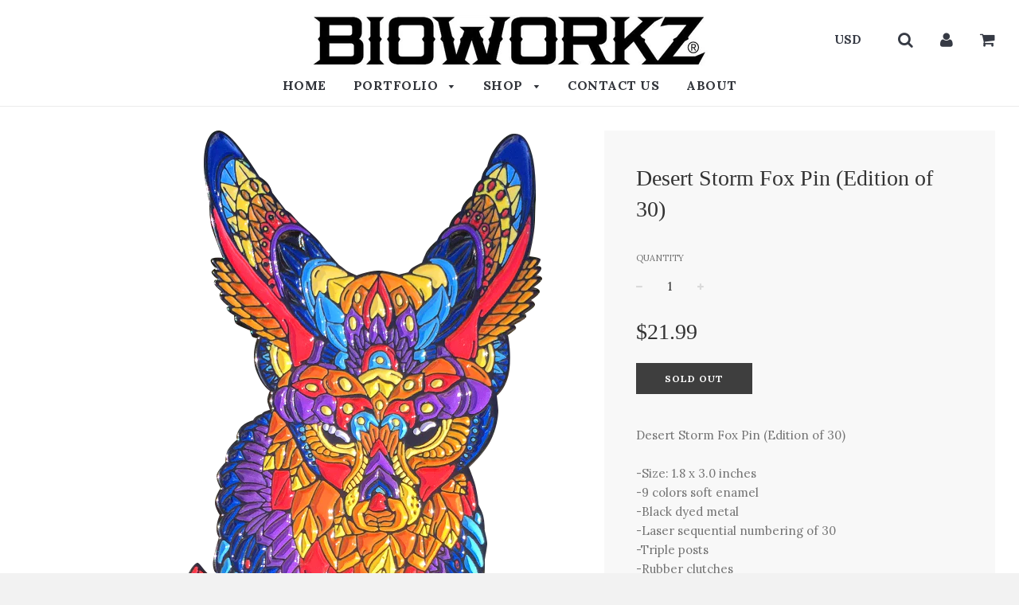

--- FILE ---
content_type: text/html; charset=utf-8
request_url: https://bioworkz.com/products/desert-storm-fox-pin-edition-of-30
body_size: 18275
content:
<!doctype html>
<!--[if IE 8]><html class="no-js lt-ie9" lang="en"> <![endif]-->
<!--[if IE 9 ]><html class="ie9 no-js"> <![endif]-->
<!--[if (gt IE 9)|!(IE)]><!--> <html class="no-js"> <!--<![endif]-->
<head>

  <!-- Basic page needs ================================================== -->
  <meta charset="utf-8">
  <meta http-equiv="X-UA-Compatible" content="IE=edge">

	
	  <link rel="shortcut icon" href="//bioworkz.com/cdn/shop/files/Favicon_01_32x32.jpg?v=1732814231" type="image/png">
	

  <!-- Title and description ================================================== -->
  <title>
  Desert Storm Fox Pin (Edition of 30) &ndash; BIOWORKZ
  </title>

  
  <meta name="description" content="Desert Storm Fox Pin (Edition of 30)-Size: 1.8 x 3.0 inches-9 colors soft enamel-Black dyed metal-Laser sequential numbering of 30-Triple posts -Rubber clutches -Custom &quot;BIOWORKZ&quot; backstamp FREE SHIPPING IN THE USA!">
  

  <!-- Helpers ================================================== -->
  <!-- /snippets/social-meta-tags.liquid -->


  <meta property="og:type" content="product">
  <meta property="og:title" content="Desert Storm Fox Pin (Edition of 30)">
  
    <meta property="og:image" content="http://bioworkz.com/cdn/shop/products/02-Desert-Storm-Fox-01_grande.jpg?v=1536942882">
    <meta property="og:image:secure_url" content="https://bioworkz.com/cdn/shop/products/02-Desert-Storm-Fox-01_grande.jpg?v=1536942882">
  
    <meta property="og:image" content="http://bioworkz.com/cdn/shop/products/02-Desert-Storm-Fox-02_grande.png?v=1536942882">
    <meta property="og:image:secure_url" content="https://bioworkz.com/cdn/shop/products/02-Desert-Storm-Fox-02_grande.png?v=1536942882">
  
  <meta property="og:description" content="
Desert Storm Fox Pin (Edition of 30)-Size: 1.8 x 3.0 inches-9 colors soft enamel-Black dyed metal-Laser sequential numbering of 30-Triple posts -Rubber clutches -Custom &quot;BIOWORKZ&quot; backstamp
FREE SHIPPING IN THE USA!">
  <meta property="og:price:amount" content="21.99">
  <meta property="og:price:currency" content="USD">

<meta property="og:url" content="https://bioworkz.com/products/desert-storm-fox-pin-edition-of-30">
<meta property="og:site_name" content="BIOWORKZ">




  <meta name="twitter:card" content="summary">


  <meta name="twitter:title" content="Desert Storm Fox Pin (Edition of 30)">
  <meta name="twitter:description" content="
Desert Storm Fox Pin (Edition of 30)-Size: 1.8 x 3.0 inches-9 colors soft enamel-Black dyed metal-Laser sequential numbering of 30-Triple posts -Rubber clutches -Custom &quot;BIOWORKZ&quot; backstamp
FREE SHIP">
  <meta name="twitter:image" content="https://bioworkz.com/cdn/shop/products/02-Desert-Storm-Fox-02_grande.png?v=1536942882">
  <meta name="twitter:image:width" content="600">
  <meta name="twitter:image:height" content="600">


  <link rel="canonical" href="https://bioworkz.com/products/desert-storm-fox-pin-edition-of-30">
  
	<meta name="viewport" content="width=device-width, initial-scale=1, maximum-scale=1, user-scalable=0"/>
  
  <meta name="theme-color" content="#747474">

  <!-- CSS ================================================== -->
  <link href="//bioworkz.com/cdn/shop/t/4/assets/plugins.css?v=134613022421028805441732814386" rel="stylesheet" type="text/css" media="all" />
  <link href="//bioworkz.com/cdn/shop/t/4/assets/timber.scss.css?v=111404209075550783331701612342" rel="stylesheet" type="text/css" media="all" />

  


		<link href="//fonts.googleapis.com/css?family=Lora:400,700" rel="stylesheet" type="text/css" media="all" />

	


  <!-- Header hook for plugins ================================================== -->
  <script>window.performance && window.performance.mark && window.performance.mark('shopify.content_for_header.start');</script><meta id="shopify-digital-wallet" name="shopify-digital-wallet" content="/23956483/digital_wallets/dialog">
<meta name="shopify-checkout-api-token" content="73b70d60aeded25d79b433d6ffbbf66e">
<meta id="in-context-paypal-metadata" data-shop-id="23956483" data-venmo-supported="false" data-environment="production" data-locale="en_US" data-paypal-v4="true" data-currency="USD">
<link rel="alternate" type="application/json+oembed" href="https://bioworkz.com/products/desert-storm-fox-pin-edition-of-30.oembed">
<script async="async" src="/checkouts/internal/preloads.js?locale=en-US"></script>
<link rel="preconnect" href="https://shop.app" crossorigin="anonymous">
<script async="async" src="https://shop.app/checkouts/internal/preloads.js?locale=en-US&shop_id=23956483" crossorigin="anonymous"></script>
<script id="apple-pay-shop-capabilities" type="application/json">{"shopId":23956483,"countryCode":"US","currencyCode":"USD","merchantCapabilities":["supports3DS"],"merchantId":"gid:\/\/shopify\/Shop\/23956483","merchantName":"BIOWORKZ","requiredBillingContactFields":["postalAddress","email"],"requiredShippingContactFields":["postalAddress","email"],"shippingType":"shipping","supportedNetworks":["visa","masterCard","amex","discover","elo","jcb"],"total":{"type":"pending","label":"BIOWORKZ","amount":"1.00"},"shopifyPaymentsEnabled":true,"supportsSubscriptions":true}</script>
<script id="shopify-features" type="application/json">{"accessToken":"73b70d60aeded25d79b433d6ffbbf66e","betas":["rich-media-storefront-analytics"],"domain":"bioworkz.com","predictiveSearch":true,"shopId":23956483,"locale":"en"}</script>
<script>var Shopify = Shopify || {};
Shopify.shop = "bioworkz.myshopify.com";
Shopify.locale = "en";
Shopify.currency = {"active":"USD","rate":"1.0"};
Shopify.country = "US";
Shopify.theme = {"name":"Flow","id":414187533,"schema_name":"Flow","schema_version":"6.5","theme_store_id":801,"role":"main"};
Shopify.theme.handle = "null";
Shopify.theme.style = {"id":null,"handle":null};
Shopify.cdnHost = "bioworkz.com/cdn";
Shopify.routes = Shopify.routes || {};
Shopify.routes.root = "/";</script>
<script type="module">!function(o){(o.Shopify=o.Shopify||{}).modules=!0}(window);</script>
<script>!function(o){function n(){var o=[];function n(){o.push(Array.prototype.slice.apply(arguments))}return n.q=o,n}var t=o.Shopify=o.Shopify||{};t.loadFeatures=n(),t.autoloadFeatures=n()}(window);</script>
<script>
  window.ShopifyPay = window.ShopifyPay || {};
  window.ShopifyPay.apiHost = "shop.app\/pay";
  window.ShopifyPay.redirectState = null;
</script>
<script id="shop-js-analytics" type="application/json">{"pageType":"product"}</script>
<script defer="defer" async type="module" src="//bioworkz.com/cdn/shopifycloud/shop-js/modules/v2/client.init-shop-cart-sync_BT-GjEfc.en.esm.js"></script>
<script defer="defer" async type="module" src="//bioworkz.com/cdn/shopifycloud/shop-js/modules/v2/chunk.common_D58fp_Oc.esm.js"></script>
<script defer="defer" async type="module" src="//bioworkz.com/cdn/shopifycloud/shop-js/modules/v2/chunk.modal_xMitdFEc.esm.js"></script>
<script type="module">
  await import("//bioworkz.com/cdn/shopifycloud/shop-js/modules/v2/client.init-shop-cart-sync_BT-GjEfc.en.esm.js");
await import("//bioworkz.com/cdn/shopifycloud/shop-js/modules/v2/chunk.common_D58fp_Oc.esm.js");
await import("//bioworkz.com/cdn/shopifycloud/shop-js/modules/v2/chunk.modal_xMitdFEc.esm.js");

  window.Shopify.SignInWithShop?.initShopCartSync?.({"fedCMEnabled":true,"windoidEnabled":true});

</script>
<script>
  window.Shopify = window.Shopify || {};
  if (!window.Shopify.featureAssets) window.Shopify.featureAssets = {};
  window.Shopify.featureAssets['shop-js'] = {"shop-cart-sync":["modules/v2/client.shop-cart-sync_DZOKe7Ll.en.esm.js","modules/v2/chunk.common_D58fp_Oc.esm.js","modules/v2/chunk.modal_xMitdFEc.esm.js"],"init-fed-cm":["modules/v2/client.init-fed-cm_B6oLuCjv.en.esm.js","modules/v2/chunk.common_D58fp_Oc.esm.js","modules/v2/chunk.modal_xMitdFEc.esm.js"],"shop-cash-offers":["modules/v2/client.shop-cash-offers_D2sdYoxE.en.esm.js","modules/v2/chunk.common_D58fp_Oc.esm.js","modules/v2/chunk.modal_xMitdFEc.esm.js"],"shop-login-button":["modules/v2/client.shop-login-button_QeVjl5Y3.en.esm.js","modules/v2/chunk.common_D58fp_Oc.esm.js","modules/v2/chunk.modal_xMitdFEc.esm.js"],"pay-button":["modules/v2/client.pay-button_DXTOsIq6.en.esm.js","modules/v2/chunk.common_D58fp_Oc.esm.js","modules/v2/chunk.modal_xMitdFEc.esm.js"],"shop-button":["modules/v2/client.shop-button_DQZHx9pm.en.esm.js","modules/v2/chunk.common_D58fp_Oc.esm.js","modules/v2/chunk.modal_xMitdFEc.esm.js"],"avatar":["modules/v2/client.avatar_BTnouDA3.en.esm.js"],"init-windoid":["modules/v2/client.init-windoid_CR1B-cfM.en.esm.js","modules/v2/chunk.common_D58fp_Oc.esm.js","modules/v2/chunk.modal_xMitdFEc.esm.js"],"init-shop-for-new-customer-accounts":["modules/v2/client.init-shop-for-new-customer-accounts_C_vY_xzh.en.esm.js","modules/v2/client.shop-login-button_QeVjl5Y3.en.esm.js","modules/v2/chunk.common_D58fp_Oc.esm.js","modules/v2/chunk.modal_xMitdFEc.esm.js"],"init-shop-email-lookup-coordinator":["modules/v2/client.init-shop-email-lookup-coordinator_BI7n9ZSv.en.esm.js","modules/v2/chunk.common_D58fp_Oc.esm.js","modules/v2/chunk.modal_xMitdFEc.esm.js"],"init-shop-cart-sync":["modules/v2/client.init-shop-cart-sync_BT-GjEfc.en.esm.js","modules/v2/chunk.common_D58fp_Oc.esm.js","modules/v2/chunk.modal_xMitdFEc.esm.js"],"shop-toast-manager":["modules/v2/client.shop-toast-manager_DiYdP3xc.en.esm.js","modules/v2/chunk.common_D58fp_Oc.esm.js","modules/v2/chunk.modal_xMitdFEc.esm.js"],"init-customer-accounts":["modules/v2/client.init-customer-accounts_D9ZNqS-Q.en.esm.js","modules/v2/client.shop-login-button_QeVjl5Y3.en.esm.js","modules/v2/chunk.common_D58fp_Oc.esm.js","modules/v2/chunk.modal_xMitdFEc.esm.js"],"init-customer-accounts-sign-up":["modules/v2/client.init-customer-accounts-sign-up_iGw4briv.en.esm.js","modules/v2/client.shop-login-button_QeVjl5Y3.en.esm.js","modules/v2/chunk.common_D58fp_Oc.esm.js","modules/v2/chunk.modal_xMitdFEc.esm.js"],"shop-follow-button":["modules/v2/client.shop-follow-button_CqMgW2wH.en.esm.js","modules/v2/chunk.common_D58fp_Oc.esm.js","modules/v2/chunk.modal_xMitdFEc.esm.js"],"checkout-modal":["modules/v2/client.checkout-modal_xHeaAweL.en.esm.js","modules/v2/chunk.common_D58fp_Oc.esm.js","modules/v2/chunk.modal_xMitdFEc.esm.js"],"shop-login":["modules/v2/client.shop-login_D91U-Q7h.en.esm.js","modules/v2/chunk.common_D58fp_Oc.esm.js","modules/v2/chunk.modal_xMitdFEc.esm.js"],"lead-capture":["modules/v2/client.lead-capture_BJmE1dJe.en.esm.js","modules/v2/chunk.common_D58fp_Oc.esm.js","modules/v2/chunk.modal_xMitdFEc.esm.js"],"payment-terms":["modules/v2/client.payment-terms_Ci9AEqFq.en.esm.js","modules/v2/chunk.common_D58fp_Oc.esm.js","modules/v2/chunk.modal_xMitdFEc.esm.js"]};
</script>
<script id="__st">var __st={"a":23956483,"offset":-28800,"reqid":"b0ebe515-ee49-4711-8ccb-4f782e2c137f-1769230376","pageurl":"bioworkz.com\/products\/desert-storm-fox-pin-edition-of-30","u":"ed3c7fa09e74","p":"product","rtyp":"product","rid":1486347239487};</script>
<script>window.ShopifyPaypalV4VisibilityTracking = true;</script>
<script id="captcha-bootstrap">!function(){'use strict';const t='contact',e='account',n='new_comment',o=[[t,t],['blogs',n],['comments',n],[t,'customer']],c=[[e,'customer_login'],[e,'guest_login'],[e,'recover_customer_password'],[e,'create_customer']],r=t=>t.map((([t,e])=>`form[action*='/${t}']:not([data-nocaptcha='true']) input[name='form_type'][value='${e}']`)).join(','),a=t=>()=>t?[...document.querySelectorAll(t)].map((t=>t.form)):[];function s(){const t=[...o],e=r(t);return a(e)}const i='password',u='form_key',d=['recaptcha-v3-token','g-recaptcha-response','h-captcha-response',i],f=()=>{try{return window.sessionStorage}catch{return}},m='__shopify_v',_=t=>t.elements[u];function p(t,e,n=!1){try{const o=window.sessionStorage,c=JSON.parse(o.getItem(e)),{data:r}=function(t){const{data:e,action:n}=t;return t[m]||n?{data:e,action:n}:{data:t,action:n}}(c);for(const[e,n]of Object.entries(r))t.elements[e]&&(t.elements[e].value=n);n&&o.removeItem(e)}catch(o){console.error('form repopulation failed',{error:o})}}const l='form_type',E='cptcha';function T(t){t.dataset[E]=!0}const w=window,h=w.document,L='Shopify',v='ce_forms',y='captcha';let A=!1;((t,e)=>{const n=(g='f06e6c50-85a8-45c8-87d0-21a2b65856fe',I='https://cdn.shopify.com/shopifycloud/storefront-forms-hcaptcha/ce_storefront_forms_captcha_hcaptcha.v1.5.2.iife.js',D={infoText:'Protected by hCaptcha',privacyText:'Privacy',termsText:'Terms'},(t,e,n)=>{const o=w[L][v],c=o.bindForm;if(c)return c(t,g,e,D).then(n);var r;o.q.push([[t,g,e,D],n]),r=I,A||(h.body.append(Object.assign(h.createElement('script'),{id:'captcha-provider',async:!0,src:r})),A=!0)});var g,I,D;w[L]=w[L]||{},w[L][v]=w[L][v]||{},w[L][v].q=[],w[L][y]=w[L][y]||{},w[L][y].protect=function(t,e){n(t,void 0,e),T(t)},Object.freeze(w[L][y]),function(t,e,n,w,h,L){const[v,y,A,g]=function(t,e,n){const i=e?o:[],u=t?c:[],d=[...i,...u],f=r(d),m=r(i),_=r(d.filter((([t,e])=>n.includes(e))));return[a(f),a(m),a(_),s()]}(w,h,L),I=t=>{const e=t.target;return e instanceof HTMLFormElement?e:e&&e.form},D=t=>v().includes(t);t.addEventListener('submit',(t=>{const e=I(t);if(!e)return;const n=D(e)&&!e.dataset.hcaptchaBound&&!e.dataset.recaptchaBound,o=_(e),c=g().includes(e)&&(!o||!o.value);(n||c)&&t.preventDefault(),c&&!n&&(function(t){try{if(!f())return;!function(t){const e=f();if(!e)return;const n=_(t);if(!n)return;const o=n.value;o&&e.removeItem(o)}(t);const e=Array.from(Array(32),(()=>Math.random().toString(36)[2])).join('');!function(t,e){_(t)||t.append(Object.assign(document.createElement('input'),{type:'hidden',name:u})),t.elements[u].value=e}(t,e),function(t,e){const n=f();if(!n)return;const o=[...t.querySelectorAll(`input[type='${i}']`)].map((({name:t})=>t)),c=[...d,...o],r={};for(const[a,s]of new FormData(t).entries())c.includes(a)||(r[a]=s);n.setItem(e,JSON.stringify({[m]:1,action:t.action,data:r}))}(t,e)}catch(e){console.error('failed to persist form',e)}}(e),e.submit())}));const S=(t,e)=>{t&&!t.dataset[E]&&(n(t,e.some((e=>e===t))),T(t))};for(const o of['focusin','change'])t.addEventListener(o,(t=>{const e=I(t);D(e)&&S(e,y())}));const B=e.get('form_key'),M=e.get(l),P=B&&M;t.addEventListener('DOMContentLoaded',(()=>{const t=y();if(P)for(const e of t)e.elements[l].value===M&&p(e,B);[...new Set([...A(),...v().filter((t=>'true'===t.dataset.shopifyCaptcha))])].forEach((e=>S(e,t)))}))}(h,new URLSearchParams(w.location.search),n,t,e,['guest_login'])})(!0,!0)}();</script>
<script integrity="sha256-4kQ18oKyAcykRKYeNunJcIwy7WH5gtpwJnB7kiuLZ1E=" data-source-attribution="shopify.loadfeatures" defer="defer" src="//bioworkz.com/cdn/shopifycloud/storefront/assets/storefront/load_feature-a0a9edcb.js" crossorigin="anonymous"></script>
<script crossorigin="anonymous" defer="defer" src="//bioworkz.com/cdn/shopifycloud/storefront/assets/shopify_pay/storefront-65b4c6d7.js?v=20250812"></script>
<script data-source-attribution="shopify.dynamic_checkout.dynamic.init">var Shopify=Shopify||{};Shopify.PaymentButton=Shopify.PaymentButton||{isStorefrontPortableWallets:!0,init:function(){window.Shopify.PaymentButton.init=function(){};var t=document.createElement("script");t.src="https://bioworkz.com/cdn/shopifycloud/portable-wallets/latest/portable-wallets.en.js",t.type="module",document.head.appendChild(t)}};
</script>
<script data-source-attribution="shopify.dynamic_checkout.buyer_consent">
  function portableWalletsHideBuyerConsent(e){var t=document.getElementById("shopify-buyer-consent"),n=document.getElementById("shopify-subscription-policy-button");t&&n&&(t.classList.add("hidden"),t.setAttribute("aria-hidden","true"),n.removeEventListener("click",e))}function portableWalletsShowBuyerConsent(e){var t=document.getElementById("shopify-buyer-consent"),n=document.getElementById("shopify-subscription-policy-button");t&&n&&(t.classList.remove("hidden"),t.removeAttribute("aria-hidden"),n.addEventListener("click",e))}window.Shopify?.PaymentButton&&(window.Shopify.PaymentButton.hideBuyerConsent=portableWalletsHideBuyerConsent,window.Shopify.PaymentButton.showBuyerConsent=portableWalletsShowBuyerConsent);
</script>
<script data-source-attribution="shopify.dynamic_checkout.cart.bootstrap">document.addEventListener("DOMContentLoaded",(function(){function t(){return document.querySelector("shopify-accelerated-checkout-cart, shopify-accelerated-checkout")}if(t())Shopify.PaymentButton.init();else{new MutationObserver((function(e,n){t()&&(Shopify.PaymentButton.init(),n.disconnect())})).observe(document.body,{childList:!0,subtree:!0})}}));
</script>
<link id="shopify-accelerated-checkout-styles" rel="stylesheet" media="screen" href="https://bioworkz.com/cdn/shopifycloud/portable-wallets/latest/accelerated-checkout-backwards-compat.css" crossorigin="anonymous">
<style id="shopify-accelerated-checkout-cart">
        #shopify-buyer-consent {
  margin-top: 1em;
  display: inline-block;
  width: 100%;
}

#shopify-buyer-consent.hidden {
  display: none;
}

#shopify-subscription-policy-button {
  background: none;
  border: none;
  padding: 0;
  text-decoration: underline;
  font-size: inherit;
  cursor: pointer;
}

#shopify-subscription-policy-button::before {
  box-shadow: none;
}

      </style>

<script>window.performance && window.performance.mark && window.performance.mark('shopify.content_for_header.end');</script>
  <!-- /snippets/oldIE-js.liquid -->


<!--[if lt IE 9]>
<script src="//cdnjs.cloudflare.com/ajax/libs/html5shiv/3.7.2/html5shiv.min.js" type="text/javascript"></script>
<script src="//bioworkz.com/cdn/shop/t/4/assets/respond.min.js?v=52248677837542619231510721748" type="text/javascript"></script>
<link href="//bioworkz.com/cdn/shop/t/4/assets/respond-proxy.html" id="respond-proxy" rel="respond-proxy" />
<link href="//bioworkz.com/search?q=c6cda5e86c11748e0c5f2eac7f2f50e1" id="respond-redirect" rel="respond-redirect" />
<script src="//bioworkz.com/search?q=c6cda5e86c11748e0c5f2eac7f2f50e1" type="text/javascript"></script>
<![endif]-->


  <script src="//ajax.googleapis.com/ajax/libs/jquery/1.11.0/jquery.min.js" type="text/javascript"></script>
  <script src="//bioworkz.com/cdn/shop/t/4/assets/modernizr.min.js?v=137617515274177302221510721748" type="text/javascript"></script>

  
  

<link href="https://monorail-edge.shopifysvc.com" rel="dns-prefetch">
<script>(function(){if ("sendBeacon" in navigator && "performance" in window) {try {var session_token_from_headers = performance.getEntriesByType('navigation')[0].serverTiming.find(x => x.name == '_s').description;} catch {var session_token_from_headers = undefined;}var session_cookie_matches = document.cookie.match(/_shopify_s=([^;]*)/);var session_token_from_cookie = session_cookie_matches && session_cookie_matches.length === 2 ? session_cookie_matches[1] : "";var session_token = session_token_from_headers || session_token_from_cookie || "";function handle_abandonment_event(e) {var entries = performance.getEntries().filter(function(entry) {return /monorail-edge.shopifysvc.com/.test(entry.name);});if (!window.abandonment_tracked && entries.length === 0) {window.abandonment_tracked = true;var currentMs = Date.now();var navigation_start = performance.timing.navigationStart;var payload = {shop_id: 23956483,url: window.location.href,navigation_start,duration: currentMs - navigation_start,session_token,page_type: "product"};window.navigator.sendBeacon("https://monorail-edge.shopifysvc.com/v1/produce", JSON.stringify({schema_id: "online_store_buyer_site_abandonment/1.1",payload: payload,metadata: {event_created_at_ms: currentMs,event_sent_at_ms: currentMs}}));}}window.addEventListener('pagehide', handle_abandonment_event);}}());</script>
<script id="web-pixels-manager-setup">(function e(e,d,r,n,o){if(void 0===o&&(o={}),!Boolean(null===(a=null===(i=window.Shopify)||void 0===i?void 0:i.analytics)||void 0===a?void 0:a.replayQueue)){var i,a;window.Shopify=window.Shopify||{};var t=window.Shopify;t.analytics=t.analytics||{};var s=t.analytics;s.replayQueue=[],s.publish=function(e,d,r){return s.replayQueue.push([e,d,r]),!0};try{self.performance.mark("wpm:start")}catch(e){}var l=function(){var e={modern:/Edge?\/(1{2}[4-9]|1[2-9]\d|[2-9]\d{2}|\d{4,})\.\d+(\.\d+|)|Firefox\/(1{2}[4-9]|1[2-9]\d|[2-9]\d{2}|\d{4,})\.\d+(\.\d+|)|Chrom(ium|e)\/(9{2}|\d{3,})\.\d+(\.\d+|)|(Maci|X1{2}).+ Version\/(15\.\d+|(1[6-9]|[2-9]\d|\d{3,})\.\d+)([,.]\d+|)( \(\w+\)|)( Mobile\/\w+|) Safari\/|Chrome.+OPR\/(9{2}|\d{3,})\.\d+\.\d+|(CPU[ +]OS|iPhone[ +]OS|CPU[ +]iPhone|CPU IPhone OS|CPU iPad OS)[ +]+(15[._]\d+|(1[6-9]|[2-9]\d|\d{3,})[._]\d+)([._]\d+|)|Android:?[ /-](13[3-9]|1[4-9]\d|[2-9]\d{2}|\d{4,})(\.\d+|)(\.\d+|)|Android.+Firefox\/(13[5-9]|1[4-9]\d|[2-9]\d{2}|\d{4,})\.\d+(\.\d+|)|Android.+Chrom(ium|e)\/(13[3-9]|1[4-9]\d|[2-9]\d{2}|\d{4,})\.\d+(\.\d+|)|SamsungBrowser\/([2-9]\d|\d{3,})\.\d+/,legacy:/Edge?\/(1[6-9]|[2-9]\d|\d{3,})\.\d+(\.\d+|)|Firefox\/(5[4-9]|[6-9]\d|\d{3,})\.\d+(\.\d+|)|Chrom(ium|e)\/(5[1-9]|[6-9]\d|\d{3,})\.\d+(\.\d+|)([\d.]+$|.*Safari\/(?![\d.]+ Edge\/[\d.]+$))|(Maci|X1{2}).+ Version\/(10\.\d+|(1[1-9]|[2-9]\d|\d{3,})\.\d+)([,.]\d+|)( \(\w+\)|)( Mobile\/\w+|) Safari\/|Chrome.+OPR\/(3[89]|[4-9]\d|\d{3,})\.\d+\.\d+|(CPU[ +]OS|iPhone[ +]OS|CPU[ +]iPhone|CPU IPhone OS|CPU iPad OS)[ +]+(10[._]\d+|(1[1-9]|[2-9]\d|\d{3,})[._]\d+)([._]\d+|)|Android:?[ /-](13[3-9]|1[4-9]\d|[2-9]\d{2}|\d{4,})(\.\d+|)(\.\d+|)|Mobile Safari.+OPR\/([89]\d|\d{3,})\.\d+\.\d+|Android.+Firefox\/(13[5-9]|1[4-9]\d|[2-9]\d{2}|\d{4,})\.\d+(\.\d+|)|Android.+Chrom(ium|e)\/(13[3-9]|1[4-9]\d|[2-9]\d{2}|\d{4,})\.\d+(\.\d+|)|Android.+(UC? ?Browser|UCWEB|U3)[ /]?(15\.([5-9]|\d{2,})|(1[6-9]|[2-9]\d|\d{3,})\.\d+)\.\d+|SamsungBrowser\/(5\.\d+|([6-9]|\d{2,})\.\d+)|Android.+MQ{2}Browser\/(14(\.(9|\d{2,})|)|(1[5-9]|[2-9]\d|\d{3,})(\.\d+|))(\.\d+|)|K[Aa][Ii]OS\/(3\.\d+|([4-9]|\d{2,})\.\d+)(\.\d+|)/},d=e.modern,r=e.legacy,n=navigator.userAgent;return n.match(d)?"modern":n.match(r)?"legacy":"unknown"}(),u="modern"===l?"modern":"legacy",c=(null!=n?n:{modern:"",legacy:""})[u],f=function(e){return[e.baseUrl,"/wpm","/b",e.hashVersion,"modern"===e.buildTarget?"m":"l",".js"].join("")}({baseUrl:d,hashVersion:r,buildTarget:u}),m=function(e){var d=e.version,r=e.bundleTarget,n=e.surface,o=e.pageUrl,i=e.monorailEndpoint;return{emit:function(e){var a=e.status,t=e.errorMsg,s=(new Date).getTime(),l=JSON.stringify({metadata:{event_sent_at_ms:s},events:[{schema_id:"web_pixels_manager_load/3.1",payload:{version:d,bundle_target:r,page_url:o,status:a,surface:n,error_msg:t},metadata:{event_created_at_ms:s}}]});if(!i)return console&&console.warn&&console.warn("[Web Pixels Manager] No Monorail endpoint provided, skipping logging."),!1;try{return self.navigator.sendBeacon.bind(self.navigator)(i,l)}catch(e){}var u=new XMLHttpRequest;try{return u.open("POST",i,!0),u.setRequestHeader("Content-Type","text/plain"),u.send(l),!0}catch(e){return console&&console.warn&&console.warn("[Web Pixels Manager] Got an unhandled error while logging to Monorail."),!1}}}}({version:r,bundleTarget:l,surface:e.surface,pageUrl:self.location.href,monorailEndpoint:e.monorailEndpoint});try{o.browserTarget=l,function(e){var d=e.src,r=e.async,n=void 0===r||r,o=e.onload,i=e.onerror,a=e.sri,t=e.scriptDataAttributes,s=void 0===t?{}:t,l=document.createElement("script"),u=document.querySelector("head"),c=document.querySelector("body");if(l.async=n,l.src=d,a&&(l.integrity=a,l.crossOrigin="anonymous"),s)for(var f in s)if(Object.prototype.hasOwnProperty.call(s,f))try{l.dataset[f]=s[f]}catch(e){}if(o&&l.addEventListener("load",o),i&&l.addEventListener("error",i),u)u.appendChild(l);else{if(!c)throw new Error("Did not find a head or body element to append the script");c.appendChild(l)}}({src:f,async:!0,onload:function(){if(!function(){var e,d;return Boolean(null===(d=null===(e=window.Shopify)||void 0===e?void 0:e.analytics)||void 0===d?void 0:d.initialized)}()){var d=window.webPixelsManager.init(e)||void 0;if(d){var r=window.Shopify.analytics;r.replayQueue.forEach((function(e){var r=e[0],n=e[1],o=e[2];d.publishCustomEvent(r,n,o)})),r.replayQueue=[],r.publish=d.publishCustomEvent,r.visitor=d.visitor,r.initialized=!0}}},onerror:function(){return m.emit({status:"failed",errorMsg:"".concat(f," has failed to load")})},sri:function(e){var d=/^sha384-[A-Za-z0-9+/=]+$/;return"string"==typeof e&&d.test(e)}(c)?c:"",scriptDataAttributes:o}),m.emit({status:"loading"})}catch(e){m.emit({status:"failed",errorMsg:(null==e?void 0:e.message)||"Unknown error"})}}})({shopId: 23956483,storefrontBaseUrl: "https://bioworkz.com",extensionsBaseUrl: "https://extensions.shopifycdn.com/cdn/shopifycloud/web-pixels-manager",monorailEndpoint: "https://monorail-edge.shopifysvc.com/unstable/produce_batch",surface: "storefront-renderer",enabledBetaFlags: ["2dca8a86"],webPixelsConfigList: [{"id":"44826687","eventPayloadVersion":"v1","runtimeContext":"LAX","scriptVersion":"1","type":"CUSTOM","privacyPurposes":["MARKETING"],"name":"Meta pixel (migrated)"},{"id":"74481727","eventPayloadVersion":"v1","runtimeContext":"LAX","scriptVersion":"1","type":"CUSTOM","privacyPurposes":["ANALYTICS"],"name":"Google Analytics tag (migrated)"},{"id":"shopify-app-pixel","configuration":"{}","eventPayloadVersion":"v1","runtimeContext":"STRICT","scriptVersion":"0450","apiClientId":"shopify-pixel","type":"APP","privacyPurposes":["ANALYTICS","MARKETING"]},{"id":"shopify-custom-pixel","eventPayloadVersion":"v1","runtimeContext":"LAX","scriptVersion":"0450","apiClientId":"shopify-pixel","type":"CUSTOM","privacyPurposes":["ANALYTICS","MARKETING"]}],isMerchantRequest: false,initData: {"shop":{"name":"BIOWORKZ","paymentSettings":{"currencyCode":"USD"},"myshopifyDomain":"bioworkz.myshopify.com","countryCode":"US","storefrontUrl":"https:\/\/bioworkz.com"},"customer":null,"cart":null,"checkout":null,"productVariants":[{"price":{"amount":21.99,"currencyCode":"USD"},"product":{"title":"Desert Storm Fox Pin (Edition of 30)","vendor":"BIOWORKZ","id":"1486347239487","untranslatedTitle":"Desert Storm Fox Pin (Edition of 30)","url":"\/products\/desert-storm-fox-pin-edition-of-30","type":"Accessories"},"id":"13163092869183","image":{"src":"\/\/bioworkz.com\/cdn\/shop\/products\/02-Desert-Storm-Fox-02.png?v=1536942882"},"sku":"Pin-DesertStormFox","title":"Default Title","untranslatedTitle":"Default Title"}],"purchasingCompany":null},},"https://bioworkz.com/cdn","fcfee988w5aeb613cpc8e4bc33m6693e112",{"modern":"","legacy":""},{"shopId":"23956483","storefrontBaseUrl":"https:\/\/bioworkz.com","extensionBaseUrl":"https:\/\/extensions.shopifycdn.com\/cdn\/shopifycloud\/web-pixels-manager","surface":"storefront-renderer","enabledBetaFlags":"[\"2dca8a86\"]","isMerchantRequest":"false","hashVersion":"fcfee988w5aeb613cpc8e4bc33m6693e112","publish":"custom","events":"[[\"page_viewed\",{}],[\"product_viewed\",{\"productVariant\":{\"price\":{\"amount\":21.99,\"currencyCode\":\"USD\"},\"product\":{\"title\":\"Desert Storm Fox Pin (Edition of 30)\",\"vendor\":\"BIOWORKZ\",\"id\":\"1486347239487\",\"untranslatedTitle\":\"Desert Storm Fox Pin (Edition of 30)\",\"url\":\"\/products\/desert-storm-fox-pin-edition-of-30\",\"type\":\"Accessories\"},\"id\":\"13163092869183\",\"image\":{\"src\":\"\/\/bioworkz.com\/cdn\/shop\/products\/02-Desert-Storm-Fox-02.png?v=1536942882\"},\"sku\":\"Pin-DesertStormFox\",\"title\":\"Default Title\",\"untranslatedTitle\":\"Default Title\"}}]]"});</script><script>
  window.ShopifyAnalytics = window.ShopifyAnalytics || {};
  window.ShopifyAnalytics.meta = window.ShopifyAnalytics.meta || {};
  window.ShopifyAnalytics.meta.currency = 'USD';
  var meta = {"product":{"id":1486347239487,"gid":"gid:\/\/shopify\/Product\/1486347239487","vendor":"BIOWORKZ","type":"Accessories","handle":"desert-storm-fox-pin-edition-of-30","variants":[{"id":13163092869183,"price":2199,"name":"Desert Storm Fox Pin (Edition of 30)","public_title":null,"sku":"Pin-DesertStormFox"}],"remote":false},"page":{"pageType":"product","resourceType":"product","resourceId":1486347239487,"requestId":"b0ebe515-ee49-4711-8ccb-4f782e2c137f-1769230376"}};
  for (var attr in meta) {
    window.ShopifyAnalytics.meta[attr] = meta[attr];
  }
</script>
<script class="analytics">
  (function () {
    var customDocumentWrite = function(content) {
      var jquery = null;

      if (window.jQuery) {
        jquery = window.jQuery;
      } else if (window.Checkout && window.Checkout.$) {
        jquery = window.Checkout.$;
      }

      if (jquery) {
        jquery('body').append(content);
      }
    };

    var hasLoggedConversion = function(token) {
      if (token) {
        return document.cookie.indexOf('loggedConversion=' + token) !== -1;
      }
      return false;
    }

    var setCookieIfConversion = function(token) {
      if (token) {
        var twoMonthsFromNow = new Date(Date.now());
        twoMonthsFromNow.setMonth(twoMonthsFromNow.getMonth() + 2);

        document.cookie = 'loggedConversion=' + token + '; expires=' + twoMonthsFromNow;
      }
    }

    var trekkie = window.ShopifyAnalytics.lib = window.trekkie = window.trekkie || [];
    if (trekkie.integrations) {
      return;
    }
    trekkie.methods = [
      'identify',
      'page',
      'ready',
      'track',
      'trackForm',
      'trackLink'
    ];
    trekkie.factory = function(method) {
      return function() {
        var args = Array.prototype.slice.call(arguments);
        args.unshift(method);
        trekkie.push(args);
        return trekkie;
      };
    };
    for (var i = 0; i < trekkie.methods.length; i++) {
      var key = trekkie.methods[i];
      trekkie[key] = trekkie.factory(key);
    }
    trekkie.load = function(config) {
      trekkie.config = config || {};
      trekkie.config.initialDocumentCookie = document.cookie;
      var first = document.getElementsByTagName('script')[0];
      var script = document.createElement('script');
      script.type = 'text/javascript';
      script.onerror = function(e) {
        var scriptFallback = document.createElement('script');
        scriptFallback.type = 'text/javascript';
        scriptFallback.onerror = function(error) {
                var Monorail = {
      produce: function produce(monorailDomain, schemaId, payload) {
        var currentMs = new Date().getTime();
        var event = {
          schema_id: schemaId,
          payload: payload,
          metadata: {
            event_created_at_ms: currentMs,
            event_sent_at_ms: currentMs
          }
        };
        return Monorail.sendRequest("https://" + monorailDomain + "/v1/produce", JSON.stringify(event));
      },
      sendRequest: function sendRequest(endpointUrl, payload) {
        // Try the sendBeacon API
        if (window && window.navigator && typeof window.navigator.sendBeacon === 'function' && typeof window.Blob === 'function' && !Monorail.isIos12()) {
          var blobData = new window.Blob([payload], {
            type: 'text/plain'
          });

          if (window.navigator.sendBeacon(endpointUrl, blobData)) {
            return true;
          } // sendBeacon was not successful

        } // XHR beacon

        var xhr = new XMLHttpRequest();

        try {
          xhr.open('POST', endpointUrl);
          xhr.setRequestHeader('Content-Type', 'text/plain');
          xhr.send(payload);
        } catch (e) {
          console.log(e);
        }

        return false;
      },
      isIos12: function isIos12() {
        return window.navigator.userAgent.lastIndexOf('iPhone; CPU iPhone OS 12_') !== -1 || window.navigator.userAgent.lastIndexOf('iPad; CPU OS 12_') !== -1;
      }
    };
    Monorail.produce('monorail-edge.shopifysvc.com',
      'trekkie_storefront_load_errors/1.1',
      {shop_id: 23956483,
      theme_id: 414187533,
      app_name: "storefront",
      context_url: window.location.href,
      source_url: "//bioworkz.com/cdn/s/trekkie.storefront.8d95595f799fbf7e1d32231b9a28fd43b70c67d3.min.js"});

        };
        scriptFallback.async = true;
        scriptFallback.src = '//bioworkz.com/cdn/s/trekkie.storefront.8d95595f799fbf7e1d32231b9a28fd43b70c67d3.min.js';
        first.parentNode.insertBefore(scriptFallback, first);
      };
      script.async = true;
      script.src = '//bioworkz.com/cdn/s/trekkie.storefront.8d95595f799fbf7e1d32231b9a28fd43b70c67d3.min.js';
      first.parentNode.insertBefore(script, first);
    };
    trekkie.load(
      {"Trekkie":{"appName":"storefront","development":false,"defaultAttributes":{"shopId":23956483,"isMerchantRequest":null,"themeId":414187533,"themeCityHash":"14556837008929623051","contentLanguage":"en","currency":"USD","eventMetadataId":"9751afaf-6f38-4096-a6a9-760e22851a0f"},"isServerSideCookieWritingEnabled":true,"monorailRegion":"shop_domain","enabledBetaFlags":["65f19447"]},"Session Attribution":{},"S2S":{"facebookCapiEnabled":false,"source":"trekkie-storefront-renderer","apiClientId":580111}}
    );

    var loaded = false;
    trekkie.ready(function() {
      if (loaded) return;
      loaded = true;

      window.ShopifyAnalytics.lib = window.trekkie;

      var originalDocumentWrite = document.write;
      document.write = customDocumentWrite;
      try { window.ShopifyAnalytics.merchantGoogleAnalytics.call(this); } catch(error) {};
      document.write = originalDocumentWrite;

      window.ShopifyAnalytics.lib.page(null,{"pageType":"product","resourceType":"product","resourceId":1486347239487,"requestId":"b0ebe515-ee49-4711-8ccb-4f782e2c137f-1769230376","shopifyEmitted":true});

      var match = window.location.pathname.match(/checkouts\/(.+)\/(thank_you|post_purchase)/)
      var token = match? match[1]: undefined;
      if (!hasLoggedConversion(token)) {
        setCookieIfConversion(token);
        window.ShopifyAnalytics.lib.track("Viewed Product",{"currency":"USD","variantId":13163092869183,"productId":1486347239487,"productGid":"gid:\/\/shopify\/Product\/1486347239487","name":"Desert Storm Fox Pin (Edition of 30)","price":"21.99","sku":"Pin-DesertStormFox","brand":"BIOWORKZ","variant":null,"category":"Accessories","nonInteraction":true,"remote":false},undefined,undefined,{"shopifyEmitted":true});
      window.ShopifyAnalytics.lib.track("monorail:\/\/trekkie_storefront_viewed_product\/1.1",{"currency":"USD","variantId":13163092869183,"productId":1486347239487,"productGid":"gid:\/\/shopify\/Product\/1486347239487","name":"Desert Storm Fox Pin (Edition of 30)","price":"21.99","sku":"Pin-DesertStormFox","brand":"BIOWORKZ","variant":null,"category":"Accessories","nonInteraction":true,"remote":false,"referer":"https:\/\/bioworkz.com\/products\/desert-storm-fox-pin-edition-of-30"});
      }
    });


        var eventsListenerScript = document.createElement('script');
        eventsListenerScript.async = true;
        eventsListenerScript.src = "//bioworkz.com/cdn/shopifycloud/storefront/assets/shop_events_listener-3da45d37.js";
        document.getElementsByTagName('head')[0].appendChild(eventsListenerScript);

})();</script>
  <script>
  if (!window.ga || (window.ga && typeof window.ga !== 'function')) {
    window.ga = function ga() {
      (window.ga.q = window.ga.q || []).push(arguments);
      if (window.Shopify && window.Shopify.analytics && typeof window.Shopify.analytics.publish === 'function') {
        window.Shopify.analytics.publish("ga_stub_called", {}, {sendTo: "google_osp_migration"});
      }
      console.error("Shopify's Google Analytics stub called with:", Array.from(arguments), "\nSee https://help.shopify.com/manual/promoting-marketing/pixels/pixel-migration#google for more information.");
    };
    if (window.Shopify && window.Shopify.analytics && typeof window.Shopify.analytics.publish === 'function') {
      window.Shopify.analytics.publish("ga_stub_initialized", {}, {sendTo: "google_osp_migration"});
    }
  }
</script>
<script
  defer
  src="https://bioworkz.com/cdn/shopifycloud/perf-kit/shopify-perf-kit-3.0.4.min.js"
  data-application="storefront-renderer"
  data-shop-id="23956483"
  data-render-region="gcp-us-central1"
  data-page-type="product"
  data-theme-instance-id="414187533"
  data-theme-name="Flow"
  data-theme-version="6.5"
  data-monorail-region="shop_domain"
  data-resource-timing-sampling-rate="10"
  data-shs="true"
  data-shs-beacon="true"
  data-shs-export-with-fetch="true"
  data-shs-logs-sample-rate="1"
  data-shs-beacon-endpoint="https://bioworkz.com/api/collect"
></script>
</head>


<body id="desert-storm-fox-pin-edition-of-30" class="template-product" >
  
  <div id="CartDrawer" class="drawer drawer--right">
    <div class="drawer__header sitewide--title-wrapper">
      <div class="drawer__close js-drawer-close">
        <button type="button" class="icon-fallback-text">
          <i class="fa fa-times fa-lg" aria-hidden="true"></i>
          <span class="fallback-text">"Close Cart"</span>
        </button>
      </div>
      <div class="drawer__title h2 page--title " id="CartTitle">Shopping Cart</div>
      <div class="drawer__title h2 page--title hide" id="ShopNowTitle">Shop now</div>
      <div class="drawer__title h2 page--title hide" id="LogInTitle">Login</div>
      <div class="drawer__title h2 page--title hide" id="SearchTitle">Search for products on our site</div>
    </div>
    <div id="CartContainer"></div>
    <div id="ShopNowContainer" class="hide"></div>
    <div id="SearchContainer" class="hide">
      <div class="wrapper search-drawer">
        <div class="input-group">
          <input type="search" name="q" id="search-input" placeholder="Search our store" class="input-group-field" aria-label="Search our store" autocomplete="off" />
          <span class="input-group-btn">
            <button type="submit" class="btn icon-fallback-text">
              <i class="fa fa-search"></i>
              <span class="fallback-text">Search</span>
            </button>
          </span>
        </div>
        <script id="LiveSearchResultTemplate" type="text/template">
  
    <div class="indiv-search-listing-grid">
      <div class="grid">
        {{#if image}}
        <div class="grid__item large--one-quarter live-search--image">
          <a href="{{url}}" title="{{title}}">
            <img src="{{image}}" alt="{{title}}">
          </a>
        </div>
        {{/if}}
        <div class="grid__item large--three-quarters line-search-content">
          <h3>
            <a href="{{url}}" title="">{{title}}</a>
          </h3>
          <div>
            {{{price_html}}}
          </div>
          <p>{{content}}</p>
        </div>
      </div>
    </div>
  
</script>

        <script type="text/javascript">
            var SearchTranslations = {
                no_results_html: 'Your search for "{{ terms }}" did not yield any results.',
                results_for_html: 'Your search for "{{ terms }}" revealed the following:',
                products: 'Products',
                pages: 'Pages',
                articles: 'Articles'
            };
        </script>
        <div id="search-results" class="grid-uniform">
          <!-- here will be the search results -->
        </div>
        <a id="search-show-more" href="#" class="btn hide">See more</a>
      </div>
    </div>
    <div id="LogInContainer" class="hide"></div>
  </div>
  <div id="DrawerOverlay"></div>

<div id="PageContainer">

	<div id="shopify-section-announcement-bar" class="shopify-section">


</div>

	<div id="shopify-section-header" class="shopify-section"><div data-section-id="header" data-section-type="header-section" class="header-section--wrapper">
  <div id="NavDrawer" class="drawer drawer--left">
    <!-- begin mobile-nav -->
    <ul class="mobile-nav">
      <li class="mobile-nav__item mobile-nav__search">
        <form action="/search" method="get" class="input-group search-bar" role="search">
  
  <input type="search" name="q" value="" placeholder="Search our store" class="input-group-field" aria-label="Search our store">
  <span class="input-group-btn hidden">
    <button type="submit" class="btn icon-fallback-text">
      <i class="fa fa-search"></i>
      <span class="fallback-text">Search</span>
    </button>
  </span>
</form>

      </li>
      
        
        
        
          <li class="mobile-nav__item">
            <a href="/" class="mobile-nav__link">Home</a>
          </li>
        
      
        
        
        
          <li class="mobile-nav__item" aria-haspopup="true">
            <div class="mobile-nav__has-sublist">
              <a href="/pages/portfolio" class="mobile-nav__link">Portfolio</a>
              <div class="mobile-nav__toggle">
                <button type="button" class="icon-fallback-text mobile-nav__toggle-open">
                  <i class="fa fa-caret-right fa-lg" aria-hidden="true"></i>
                  <span class="fallback-text">See more</span>
                </button>
                <button type="button" class="icon-fallback-text mobile-nav__toggle-close">
                  <i class="fa fa-caret-down fa-lg" aria-hidden="true"></i>
                  <span class="fallback-text">"Close Cart"</span>
                </button>
              </div>
            </div>
            <ul class="mobile-nav__sublist">
              
                
                <li class="mobile-nav__item ">
                  
                    <a href="/pages/portfolio" class="mobile-nav__link">Gig Posters</a>
                  
                </li>
              
                
                <li class="mobile-nav__item ">
                  
                    <a href="/pages/ornate-porfolio" class="mobile-nav__link">Ornate Artwork</a>
                  
                </li>
              
            </ul>
          </li>
        
      
        
        
        
          <li class="mobile-nav__item" aria-haspopup="true">
            <div class="mobile-nav__has-sublist">
              <a href="/collections/all" class="mobile-nav__link">Shop</a>
              <div class="mobile-nav__toggle">
                <button type="button" class="icon-fallback-text mobile-nav__toggle-open">
                  <i class="fa fa-caret-right fa-lg" aria-hidden="true"></i>
                  <span class="fallback-text">See more</span>
                </button>
                <button type="button" class="icon-fallback-text mobile-nav__toggle-close">
                  <i class="fa fa-caret-down fa-lg" aria-hidden="true"></i>
                  <span class="fallback-text">"Close Cart"</span>
                </button>
              </div>
            </div>
            <ul class="mobile-nav__sublist">
              
                
                <li class="mobile-nav__item ">
                  
                    <a href="/collections/all" class="mobile-nav__link">All</a>
                  
                </li>
              
                
                <li class="mobile-nav__item ">
                  
                    <a href="/collections/pins" class="mobile-nav__link">Pins</a>
                  
                </li>
              
                
                <li class="mobile-nav__item ">
                  
                    <a href="/collections/stickers" class="mobile-nav__link">Stickers</a>
                  
                </li>
              
                
                <li class="mobile-nav__item ">
                  
                    <a href="/collections/prints" class="mobile-nav__link">Prints</a>
                  
                </li>
              
                
                <li class="mobile-nav__item ">
                  
                    <a href="/collections/accessories" class="mobile-nav__link">Accessories</a>
                  
                </li>
              
                
                <li class="mobile-nav__item ">
                  
                    <a href="/collections/original-artwork" class="mobile-nav__link">Original Artwork</a>
                  
                </li>
              
            </ul>
          </li>
        
      
        
        
        
          <li class="mobile-nav__item">
            <a href="/pages/contact-us" class="mobile-nav__link">Contact Us</a>
          </li>
        
      
        
        
        
          <li class="mobile-nav__item">
            <a href="/pages/about" class="mobile-nav__link">About</a>
          </li>
        
      
      
        <li class="mobile-nav__item" aria-haspopup="true">
          <div class="mobile-nav__has-sublist">
            <div class="mobile-nav__toggle">
              <button type="button" class="mobile-nav__toggle-open mobile-menu-currency-button">
                <span class="text">Currency</span>
                <span class="icon-fallback-text">
                  <span class="icon">
                    <i class="fa fa-caret-right fa-lg" aria-hidden="true"></i>
                  </span>
                  <span class="fallback-text">See more</span>
                </span>
              </button>
              <button type="button" class="mobile-nav__toggle-close mobile-menu-currency-button">
                <span class="text">Currency</span>
                <span class="icon-fallback-text">
                  <span class="icon">
                    <i class="fa fa-caret-down fa-lg" aria-hidden="true"></i>
                  </span>
                  <span class="fallback-text">"Close Cart"</span>
                </span>
              </button>
            </div>
          </div>
          <ul class="mobile-nav__sublist">
            
            
            <li class="mobile-nav__item">
              <a href="#" class="mobile-nav__link mobile-menu-currency-link mobile-menu-currency-selected" data-code="USD">USD</a>
            </li>
            
              
                <li class="mobile-nav__item">
                  <a href="#" class="mobile-nav__link mobile-menu-currency-link" data-code="INR">INR</a>
                </li>
              
            
              
                <li class="mobile-nav__item">
                  <a href="#" class="mobile-nav__link mobile-menu-currency-link" data-code="GBP">GBP</a>
                </li>
              
            
              
                <li class="mobile-nav__item">
                  <a href="#" class="mobile-nav__link mobile-menu-currency-link" data-code="CAD">CAD</a>
                </li>
              
            
              
            
              
                <li class="mobile-nav__item">
                  <a href="#" class="mobile-nav__link mobile-menu-currency-link" data-code="AUD">AUD</a>
                </li>
              
            
              
                <li class="mobile-nav__item">
                  <a href="#" class="mobile-nav__link mobile-menu-currency-link" data-code="EUR">EUR</a>
                </li>
              
            
              
                <li class="mobile-nav__item">
                  <a href="#" class="mobile-nav__link mobile-menu-currency-link" data-code="JPY">JPY</a>
                </li>
              
            
          </ul>
        </li>
      
    </ul>


      
      

      <span class="mobile-nav-header">Account</span>

	  <ul class="mobile-nav">

        
          <li class="mobile-nav__item">
            <a href="/account/login" id="customer_login_link">Log in</a>
          </li>
          <li class="mobile-nav__item">
            <a href="/account/register" id="customer_register_link">Create account</a>
          </li>
        

	</ul>

      
    <!-- //mobile-nav -->
  </div>


    <header class="site-header medium--hide small--hide sticky-header sticky-header-transformed ui sticky logo_above">
      <div class="wrapper">

        

      

            

            <div class="grid--full grid--center">
                <div class="grid__item large--one-whole">
                    <div class="site-header__logo large--center" itemscope itemtype="http://schema.org/Organization">

                        
                            <div class="site-header__logo h1" id="site-title" itemscope itemtype="http://schema.org/Organization">
                                
                                
                                    <a href="/" itemprop="url" class="site-header__logo-image">
                                        
                                        <img src="//bioworkz.com/cdn/shop/files/Sub-BIOWORKZ-02_500x.jpg?v=1614739701"
                                             srcset="//bioworkz.com/cdn/shop/files/Sub-BIOWORKZ-02_500x.jpg?v=1614739701 1x, //bioworkz.com/cdn/shop/files/Sub-BIOWORKZ-02_500x@2x.jpg?v=1614739701 2x"
                                             alt="BIOWORKZ"
                                             itemprop="logo">
                                    </a>
                                
                                
                    </div>
                    

                </div>
            </div>
            <div class="grid__item large--one-whole">

                <div class="top-links">

                    <ul class="site-nav" id="AccessibleNav" role="navigation">
                        

                            

                            

                                <li>
                                    <a href="/" class="site-nav__link">Home</a>
                                </li>

                            

                        

                            

                            
                                <li class="site-nav--has-dropdown" aria-haspopup="true">
                                    <a href="/pages/portfolio" class="site-nav__link">
                                        Portfolio
                                        <span class="icon icon-arrow-down" aria-hidden="true"></span>
                                    </a>

                                    <ul class="site-nav__dropdown">
                                        
                                            
                                            
                                                <li>
                                                    <a href="/pages/portfolio" class="site-nav__link">Gig Posters</a>
                                                </li>
                                            
                                        
                                            
                                            
                                                <li>
                                                    <a href="/pages/ornate-porfolio" class="site-nav__link">Ornate Artwork</a>
                                                </li>
                                            
                                        
                                    </ul>
                                </li>

                            

                        

                            

                            
                                <li class="site-nav--has-dropdown" aria-haspopup="true">
                                    <a href="/collections/all" class="site-nav__link">
                                        Shop
                                        <span class="icon icon-arrow-down" aria-hidden="true"></span>
                                    </a>

                                    <ul class="site-nav__dropdown">
                                        
                                            
                                            
                                                <li>
                                                    <a href="/collections/all" class="site-nav__link">All</a>
                                                </li>
                                            
                                        
                                            
                                            
                                                <li>
                                                    <a href="/collections/pins" class="site-nav__link">Pins</a>
                                                </li>
                                            
                                        
                                            
                                            
                                                <li>
                                                    <a href="/collections/stickers" class="site-nav__link">Stickers</a>
                                                </li>
                                            
                                        
                                            
                                            
                                                <li>
                                                    <a href="/collections/prints" class="site-nav__link">Prints</a>
                                                </li>
                                            
                                        
                                            
                                            
                                                <li>
                                                    <a href="/collections/accessories" class="site-nav__link">Accessories</a>
                                                </li>
                                            
                                        
                                            
                                            
                                                <li>
                                                    <a href="/collections/original-artwork" class="site-nav__link">Original Artwork</a>
                                                </li>
                                            
                                        
                                    </ul>
                                </li>

                            

                        

                            

                            

                                <li>
                                    <a href="/pages/contact-us" class="site-nav__link">Contact Us</a>
                                </li>

                            

                        

                            

                            

                                <li>
                                    <a href="/pages/about" class="site-nav__link">About</a>
                                </li>

                            

                        
                    </ul>

                </div>

            </div>

                
                <div class="top-links">

                    <ul class="top-links--icon-links">

                        
                            <li class="currency-picker--wrapper">

                                <select class="currency-picker" name="currencies">
                                    
                                    
                                    <option value="USD" selected="selected">USD</option>
                                    
                                        
                                            <option value="INR">INR</option>
                                        
                                    
                                        
                                            <option value="GBP">GBP</option>
                                        
                                    
                                        
                                            <option value="CAD">CAD</option>
                                        
                                    
                                        
                                    
                                        
                                            <option value="AUD">AUD</option>
                                        
                                    
                                        
                                            <option value="EUR">EUR</option>
                                        
                                    
                                        
                                            <option value="JPY">JPY</option>
                                        
                                    
                                </select>

                            </li>
                        

                        
                            <li>
                                <a href="/search" class="search-button">
                                    <i class="fa fa-search fa-lg"></i>
                                </a>
                            </li>
                        

                        
                            
                                <li>
                                    <a href="/account/login" title="Log in" class="log-in-button">
                                        <i class="fa fa-user fa-lg"></i>
                                    </a>
                                </li>
                            
                        

                        <li>
                            <a href="/cart" class="site-header__cart-toggle" aria-controls="CartDrawer" aria-expanded="false">
                                <i class="fa fa-shopping-cart fa-lg"></i>
                                <span class="site-header__cart-indicator hide"></span>
                            </a>
                        </li>

                    </ul>
                </div>

                

      </div>
    </header>

<nav class="nav-bar mobile-nav-bar-wrapper large--hide medium-down--show sticky-header sticky-header-transformed ui sticky">
  <div class="wrapper">
    <div class="large--hide medium-down--show">
      <div class="mobile-grid--table">
        <div class="grid__item one-sixth">
          <div class="site-nav--mobile">
            <button type="button" class="icon-fallback-text site-nav__link js-drawer-open-left-link" aria-controls="NavDrawer" aria-expanded="false">
              <i class="fa fa-bars fa-2x"></i>
              <span class="fallback-text">Menu</span>
            </button>
          </div>
        </div>

        <div class="grid__item four-sixths">
          
          	  <div class="site-header__logo h1" id="site-title" itemscope itemtype="http://schema.org/Organization">
          	
          	  
          	    <a href="/" itemprop="url" class="site-header__logo-image">
          	      
          	      <img src="//bioworkz.com/cdn/shop/files/Sub-BIOWORKZ-02_500x.jpg?v=1614739701"
          	           srcset="//bioworkz.com/cdn/shop/files/Sub-BIOWORKZ-02_500x.jpg?v=1614739701 1x, //bioworkz.com/cdn/shop/files/Sub-BIOWORKZ-02_500x@2x.jpg?v=1614739701 2x"
          	           alt="BIOWORKZ"
          	           itemprop="logo">
          	    </a>
          	  
          	
          	  </div>
          	
        </div>

        <div class="grid__item one-sixth text-right">
          <div class="site-nav--mobile">
            <a href="/cart" class="site-nav__link" aria-controls="CartDrawer" aria-expanded="false">
              <span class="icon-fallback-text">
                <i class="fa fa-shopping-cart fa-2x"></i>
                <span class="site-header__cart-indicator hide"></span>
                <span class="fallback-text">Cart</span>
              </span>
            </a>
          </div>
        </div>
      </div>
    </div>
  </div>
</nav>

</div>

<style>

#site-title{
	padding: 0px 0;
}

</style>


</div>

		

			<div class="wrapper main-content">

		

		<!-- /templates/product.liquid -->


<div id="shopify-section-product-template" class="shopify-section"><div itemscope itemtype="http://schema.org/Product">

  <meta itemprop="url" content="https://bioworkz.com/products/desert-storm-fox-pin-edition-of-30">
  <meta itemprop="image" content="//bioworkz.com/cdn/shop/products/02-Desert-Storm-Fox-02_grande.png?v=1536942882">

  

  

  <div class="grid product-single product-sticky-wrapper " data-section-id="product-template">

    <input type="hidden" id="thumbnail_changes_variant" value="true" />

    <div class="grid__item large--seven-twelfths text-center context mobile--no-top-margin">

      <div class="product-single__photos medium--hide small--hide">
        

        

        <div class="product-single__photo-wrapper">
          <img class="product-single__photo wow fadeIn  js__smallImage " data-wow-delay="0.5s" id="ProductPhotoImg" src="//bioworkz.com/cdn/shop/products/02-Desert-Storm-Fox-02_1500x1500.png?v=1536942882" alt="Desert Storm Fox Pin (Edition of 30)" data-image-id="4109370392639" data-image-zoom="//bioworkz.com/cdn/shop/products/02-Desert-Storm-Fox-02.png?v=1536942882" data-image-zoom-enable="false">
          <div class="hidden" id="featured-image-loader">
            <i class="fa fa-circle-o-notch fa-spin fa-3x fa-fw"></i>
            <span class="sr-only">Loading...</span>
          </div>
        </div>



        


        

          

            <a
              href="//bioworkz.com/cdn/shop/products/02-Desert-Storm-Fox-02_1500x1500.png?v=1536942882" class="product-single__thumbnail-wrapper"
              data-image-zoom="//bioworkz.com/cdn/shop/products/02-Desert-Storm-Fox-02.png?v=1536942882"
              
            >
              <img class="product-single__thumbnail" src="//bioworkz.com/cdn/shop/products/02-Desert-Storm-Fox-02_240x240.png?v=1536942882" alt="Desert Storm Fox Pin (Edition of 30)" data-image-id="4109370392639">
            </a>

          

        

          

            <a
              href="//bioworkz.com/cdn/shop/products/02-Desert-Storm-Fox-01_1500x1500.jpg?v=1536942882" class="product-single__thumbnail-wrapper"
              data-image-zoom="//bioworkz.com/cdn/shop/products/02-Desert-Storm-Fox-01.jpg?v=1536942882"
              
            >
              <img class="product-single__thumbnail" src="//bioworkz.com/cdn/shop/products/02-Desert-Storm-Fox-01_240x240.jpg?v=1536942882" alt="Desert Storm Fox Pin (Edition of 30)" data-image-id="4109370261567">
            </a>

          

        

        </div>

        <div id="product-images-mobile" class="large--hide owl-carousel owl-theme">

        
            <div>
              <img src="//bioworkz.com/cdn/shop/products/02-Desert-Storm-Fox-02_1024x1024.png?v=1536942882" alt="Desert Storm Fox Pin (Edition of 30)" data-image-id="4109370392639">
            </div>
        
            <div>
              <img src="//bioworkz.com/cdn/shop/products/02-Desert-Storm-Fox-01_1024x1024.jpg?v=1536942882" alt="Desert Storm Fox Pin (Edition of 30)" data-image-id="4109370261567">
            </div>
        

        </div>

    </div>

    <div class="grid__item large--five-twelfths">

      <div class="ui sticky product-sticky">

    <div class="product-page--sale-badge hide">On Sale</div>

    	<div class="product-details-wrapper" data-show-sku="false">
        <div class="grid product-meta-header">
          

          
        </div>

      <h1 itemprop="name" class="product-details-product-title">Desert Storm Fox Pin (Edition of 30)</h1>

      
      <div itemprop="offers" itemscope itemtype="http://schema.org/Offer" class="product-details--form-wrapper">
        <meta itemprop="priceCurrency" content="USD">

        <link itemprop="availability" href="http://schema.org/OutOfStock">

        
        <form action="/cart/add" method="post" enctype="multipart/form-data" id="AddToCartForm" class="form-vertical">

          

          


          <select name="id" id="productSelect-product-template" class="needsclick product-single__variants original-select no-js" autocomplete="off">
            
              
                <option disabled="disabled">
                  Default Title - Sold Out
                </option>
              
            
          </select>

      
        <label for="Quantity" class="quantity-selector product-sub-label">Quantity</label>

        
          <div class="js-qty nonajax-quantity-selector">
            <button type="button" class="js-qty__adjust js-qty__adjust--minus icon-fallback-text">
              <i class="fa fa-minus" aria-hidden="true"></i>
              <span class="fallback-text">−</span>
            </button>
            <input type="text" class="js-qty__num" value="1" min="1" aria-label="quantity" pattern="[0-9]*" name="quantity" id="Quantity">
            <button type="button" class="js-qty__adjust js-qty__adjust--plus icon-fallback-text">
              <i class="fa fa-plus" aria-hidden="true"></i>
              <span class="fallback-text">+</span>
            </button>
          </div>
        
      

      

          <span class="visually-hidden">Regular price</span>
          <span id="ProductPrice" class="h2 js" itemprop="price" content="21">
            <span class="money">$21.99</span>
          </span>

          <button type="submit" name="add" id="AddToCart" class="btn">
            <span id="AddToCartText">Add to Cart</span>
          </button>

        </form>

      </div>
      

		<div class="product-description rte" itemprop="description">
			<meta charset="utf-8">
<p>Desert Storm Fox Pin (Edition of 30)<br><br><span>-Size: 1.8 x 3.0 inches</span><br><span>-9 colors soft enamel</span><span><br></span>-Black dyed metal<br><span>-Laser sequential numbering of 30</span><br><span>-Triple posts </span><br><span>-Rubber clutches </span><br><span>-Custom "BIOWORKZ" backstamp<br></span></p>
<p><span>FREE SHIPPING IN THE USA!</span></p>
		</div>

    



		

<div class="grid product__meta">

  



  

</div>

<div id="sharing" class="social-sharing is-clean" data-permalink="https://bioworkz.com/products/desert-storm-fox-pin-edition-of-30">

  <div class="h5">Share the love</div>

  <!-- https://developers.facebook.com/docs/plugins/share-button/ -->
  <a target="_blank" href="//www.facebook.com/sharer.php?u=https://bioworkz.com/products/desert-storm-fox-pin-edition-of-30" class="share-facebook">
    <i class="fa fa-facebook fa-lg" aria-hidden="true"></i>
  </a>

  <!-- https://dev.twitter.com/docs/intents -->
  <a target="_blank" href="//twitter.com/share?url=https://bioworkz.com/products/desert-storm-fox-pin-edition-of-30&amp;text=Desert Storm Fox Pin (Edition of 30)" class="share-twitter">
    <i class="fa fa-twitter fa-lg" aria-hidden="true"></i>
  </a>

  <!--
  https://developers.pinterest.com/pin_it/
  Pinterest get data from the same Open Graph meta tags Facebook uses
  -->
  <a target="_blank" href="//pinterest.com/pin/create/button/?url=https://bioworkz.com/products/desert-storm-fox-pin-edition-of-30&amp;media=//bioworkz.com/cdn/shop/products/02-Desert-Storm-Fox-02_1024x1024.png?v=1536942882&amp;description=Desert Storm Fox Pin (Edition of 30)" class="share-pinterest">
    <i class="fa fa-pinterest fa-lg" aria-hidden="true"></i>
  </a>

</div>

      </div>

    </div>

  </div>

  </div>


    <div id="shopify-product-reviews" data-id="1486347239487"></div>





<!-- Solution brought to you by Caroline Schnapp -->
<!-- See this: https://docs.shopify.com/support/your-store/products/can-i-recommend-related-products#finding-a-relevant-collecitons -->


























  
    
      
      
      






  
  
  

  

  

  

  

  </div>

  <div class="product-page-related-products product-sticker-stop">

  	<div class="wrapper main-content products--match-height" role="main">

  <aside class="grid">
    <div class="grid__item">
      
      <div class="sitewide--title-wrapper">
        <h2 class="page--title">You may also like...</h2>
      </div>
      
      <div class="grid-uniform">
        
    
      
         
           
             










<div class="grid__item large--one-quarter medium--one-half small--one-half">

  <div class="grid-view-item">

    <div class="grid-view-item">
  <div class="grid-view-item-image">

    

      <a href="/collections/featured/products/surprised-cat-weatherproof" title="Surprised Cat (Weatherproof)" class="grid__image grid__image__match">
        <img src="//bioworkz.com/cdn/shop/files/Surprised-Cat-01_debb4481-b566-4d5c-9e3d-d0d6cdb4893a_760x.jpg?v=1765211171'" alt="Surprised Cat (Weatherproof)" class="img-responsive wow fadeIn" id="collection-image-anim">
      </a>
    

    

  </div>

  <div class="grid-view-item--desc-wrapper">
    <div>
      
      <p class="product-grid--title">
        <a href="/collections/featured/products/surprised-cat-weatherproof">Surprised Cat (Weatherproof)</a>
      </p>
      <p class="product-grid--price">
          
            
              <span class="money">$4.99</span>
            
          
          
          
            <span class="shopify-product-reviews-badge" data-id="8053723365439"></span>
          
      </p>
    </div>
  </div>

    

    

</div>


  </div>

</div>

             
             
           
        
      
    
      
         
           
             










<div class="grid__item large--one-quarter medium--one-half small--one-half">

  <div class="grid-view-item">

    <div class="grid-view-item">
  <div class="grid-view-item-image">

    

      <a href="/collections/featured/products/mushroom-wolf-art-print-edition-of-11" title="Mushroom Wolf Art Print (Edition of 11)" class="grid__image grid__image__match">
        <img src="//bioworkz.com/cdn/shop/files/Wolf-Mushroom-15_760x.jpg?v=1761321315'" alt="Mushroom Wolf Art Print (Edition of 11)" class="img-responsive wow fadeIn" id="collection-image-anim">
      </a>
    

    

  </div>

  <div class="grid-view-item--desc-wrapper">
    <div>
      
      <p class="product-grid--title">
        <a href="/collections/featured/products/mushroom-wolf-art-print-edition-of-11">Mushroom Wolf Art Print (Edition of 11)</a>
      </p>
      <p class="product-grid--price">
          
            
              <span class="money">$74.99</span>
            
          
          
          
            <span class="shopify-product-reviews-badge" data-id="7943096762431"></span>
          
      </p>
    </div>
  </div>

    

    

</div>


  </div>

</div>

             
             
           
        
      
    
      
         
           
             










<div class="grid__item large--one-quarter medium--one-half small--one-half">

  <div class="grid-view-item">

    <div class="grid-view-item">
  <div class="grid-view-item-image">

    

      <a href="/collections/featured/products/mushroom-wolf-keyline-art-print-edition-of-3" title="Mushroom Wolf Keyline Art Print (Edition of 3)" class="grid__image grid__image__match">
        <img src="//bioworkz.com/cdn/shop/files/Wolf-Mushroom-16_760x.jpg?v=1761321240'" alt="Mushroom Wolf Keyline Art Print (Edition of 3)" class="img-responsive wow fadeIn" id="collection-image-anim">
      </a>
    

    

  </div>

  <div class="grid-view-item--desc-wrapper">
    <div>
      
      <p class="product-grid--title">
        <a href="/collections/featured/products/mushroom-wolf-keyline-art-print-edition-of-3">Mushroom Wolf Keyline Art Print (Edition of 3)</a>
      </p>
      <p class="product-grid--price">
          
            
              <span class="money">$99.99</span>
            
          
          
            <br><strong>Sold Out</strong>
          
          
            <span class="shopify-product-reviews-badge" data-id="7943090274367"></span>
          
      </p>
    </div>
  </div>

    

    
        <div class="sold-out-badge">Sold Out</div>
    

</div>


  </div>

</div>

             
             
           
        
      
    
      
         
           
             










<div class="grid__item large--one-quarter medium--one-half small--one-half">

  <div class="grid-view-item">

    <div class="grid-view-item">
  <div class="grid-view-item-image">

    

      <a href="/collections/featured/products/boxer-puppy-art-print-open-edition" title="Boxer Puppy Art Print (Open Edition)" class="grid__image grid__image__match">
        <img src="//bioworkz.com/cdn/shop/files/Boxer-Puppy-05_760x.jpg?v=1760713654'" alt="Boxer Puppy Art Print (Open Edition)" class="img-responsive wow fadeIn" id="collection-image-anim">
      </a>
    

    

  </div>

  <div class="grid-view-item--desc-wrapper">
    <div>
      
      <p class="product-grid--title">
        <a href="/collections/featured/products/boxer-puppy-art-print-open-edition">Boxer Puppy Art Print (Open Edition)</a>
      </p>
      <p class="product-grid--price">
          
            
              <span class="money">$26.99</span>
            
          
          
          
            <span class="shopify-product-reviews-badge" data-id="7934883528767"></span>
          
      </p>
    </div>
  </div>

    

    

</div>


  </div>

</div>

             
             
               
  
      </div>
    </div>
  </aside>


  	</div>

  </div>

  





</div>




  <script type="application/json" id="ProductJson-product-template">
    {"id":1486347239487,"title":"Desert Storm Fox Pin (Edition of 30)","handle":"desert-storm-fox-pin-edition-of-30","description":"\u003cmeta charset=\"utf-8\"\u003e\n\u003cp\u003eDesert Storm Fox Pin (Edition of 30)\u003cbr\u003e\u003cbr\u003e\u003cspan\u003e-Size: 1.8 x 3.0 inches\u003c\/span\u003e\u003cbr\u003e\u003cspan\u003e-9 colors soft enamel\u003c\/span\u003e\u003cspan\u003e\u003cbr\u003e\u003c\/span\u003e-Black dyed metal\u003cbr\u003e\u003cspan\u003e-Laser sequential numbering of 30\u003c\/span\u003e\u003cbr\u003e\u003cspan\u003e-Triple posts \u003c\/span\u003e\u003cbr\u003e\u003cspan\u003e-Rubber clutches \u003c\/span\u003e\u003cbr\u003e\u003cspan\u003e-Custom \"BIOWORKZ\" backstamp\u003cbr\u003e\u003c\/span\u003e\u003c\/p\u003e\n\u003cp\u003e\u003cspan\u003eFREE SHIPPING IN THE USA!\u003c\/span\u003e\u003c\/p\u003e","published_at":"2018-09-14T10:00:24-07:00","created_at":"2018-09-14T09:29:34-07:00","vendor":"BIOWORKZ","type":"Accessories","tags":["SOLDOUT"],"price":2199,"price_min":2199,"price_max":2199,"available":false,"price_varies":false,"compare_at_price":null,"compare_at_price_min":0,"compare_at_price_max":0,"compare_at_price_varies":false,"variants":[{"id":13163092869183,"title":"Default Title","option1":"Default Title","option2":null,"option3":null,"sku":"Pin-DesertStormFox","requires_shipping":true,"taxable":true,"featured_image":null,"available":false,"name":"Desert Storm Fox Pin (Edition of 30)","public_title":null,"options":["Default Title"],"price":2199,"weight":4990,"compare_at_price":null,"inventory_quantity":0,"inventory_management":"shopify","inventory_policy":"deny","barcode":"","requires_selling_plan":false,"selling_plan_allocations":[]}],"images":["\/\/bioworkz.com\/cdn\/shop\/products\/02-Desert-Storm-Fox-02.png?v=1536942882","\/\/bioworkz.com\/cdn\/shop\/products\/02-Desert-Storm-Fox-01.jpg?v=1536942882"],"featured_image":"\/\/bioworkz.com\/cdn\/shop\/products\/02-Desert-Storm-Fox-02.png?v=1536942882","options":["Title"],"media":[{"alt":null,"id":3265717829695,"position":1,"preview_image":{"aspect_ratio":0.572,"height":1052,"width":602,"src":"\/\/bioworkz.com\/cdn\/shop\/products\/02-Desert-Storm-Fox-02.png?v=1536942882"},"aspect_ratio":0.572,"height":1052,"media_type":"image","src":"\/\/bioworkz.com\/cdn\/shop\/products\/02-Desert-Storm-Fox-02.png?v=1536942882","width":602},{"alt":null,"id":3265717764159,"position":2,"preview_image":{"aspect_ratio":0.75,"height":1200,"width":900,"src":"\/\/bioworkz.com\/cdn\/shop\/products\/02-Desert-Storm-Fox-01.jpg?v=1536942882"},"aspect_ratio":0.75,"height":1200,"media_type":"image","src":"\/\/bioworkz.com\/cdn\/shop\/products\/02-Desert-Storm-Fox-01.jpg?v=1536942882","width":900}],"requires_selling_plan":false,"selling_plan_groups":[],"content":"\u003cmeta charset=\"utf-8\"\u003e\n\u003cp\u003eDesert Storm Fox Pin (Edition of 30)\u003cbr\u003e\u003cbr\u003e\u003cspan\u003e-Size: 1.8 x 3.0 inches\u003c\/span\u003e\u003cbr\u003e\u003cspan\u003e-9 colors soft enamel\u003c\/span\u003e\u003cspan\u003e\u003cbr\u003e\u003c\/span\u003e-Black dyed metal\u003cbr\u003e\u003cspan\u003e-Laser sequential numbering of 30\u003c\/span\u003e\u003cbr\u003e\u003cspan\u003e-Triple posts \u003c\/span\u003e\u003cbr\u003e\u003cspan\u003e-Rubber clutches \u003c\/span\u003e\u003cbr\u003e\u003cspan\u003e-Custom \"BIOWORKZ\" backstamp\u003cbr\u003e\u003c\/span\u003e\u003c\/p\u003e\n\u003cp\u003e\u003cspan\u003eFREE SHIPPING IN THE USA!\u003c\/span\u003e\u003c\/p\u003e"}
  </script>



</div>

		</div>

	<div id="shopify-section-footer" class="shopify-section">

<footer class="site-footer product-sticker-stop footer-alignment--left">
	<div class="wrapper">
		<div class="grid">

			

				

					<div class="grid__item large--one-quarter medium--one-half small--one-whole content-footer">
						<div class="h3 footer-header">BIOWORKZ aka Ben Kwok</div>
						<div class="rte footer-article"><p>Ornate Bio Mechanical Artist from Los Angeles California. Graphic Design Artist. Ornate illustrations and hand drawn pictures. Drawings of decorated animals, mandalas, sacred geometry and complex patterns.&nbsp;</p></div>
					</div>

				

	

				

	  			<div class="grid__item large--one-quarter medium--one-half small--one-whole social-media-footer">
	  				<div class="h3 footer-header">Get Connected</div>
	  				<ul id="sm-icons" class="clearfix">
	  					
	  						<li id="sm-facebook">
	  							<a href="https://www.facebook.com/BIOWORKZart">
	  								<i class="fa fa-facebook fa-2x"></i>
	  							</a>
	  						</li>
	  					

	  					

	  					
	  						<li id="sm-youtube">
	  							<a href="https://www.youtube.com/channel/UCzj9z9PxUEhcFCvRpROQUXg">
	  								<i class="fa fa-youtube fa-2x"></i>
	  							</a>
	  						</li>
	  					

	  					

	  					
	  						<li id="sm-pinterest">
	  							<a href="https://www.pinterest.com/bioworkz/">
	  								<i class="fa fa-pinterest fa-2x"></i>
	  							</a>
	  						</li>
	  					

	  					
	  						<li id="sm-instagram">
	  							<a href="https://www.instagram.com/bioworkz/">
	  								<i class="fa fa-instagram fa-2x"></i>
	  							</a>
	  						</li>
	  					
	  				</ul>
	  			</div>

				

	

				

					<div class="grid__item large--one-quarter medium--one-half small--one-whole links-footer">
						<div class="h3 footer-header">Links</div>
						<ul class="footer-content">
							
								<li  class="children">
									<a href="/collections/clothes">Clothes</a>
								</li>
							
								<li  class="children">
									<a href="/collections/prints">Prints</a>
								</li>
							
								<li  class="children">
									<a href="/collections/pins">Pins</a>
								</li>
							
						</ul>
					</div>
				

				

	

				

					<div class="grid__item large--one-quarter medium--one-half small--one-whole content-footer">
						<div class="h3 footer-header">Contact us</div>
						<div class="rte footer-article"><p>info@bioworkz.com</p></div>
					</div>

				

	

</div>

      <div class="grid bottom--footer">

				

					<div class="grid__item large--one-whole">
						<div class="footer-description">
							
						</div>
					</div>

				

        <div class="grid__item large--one-half">

	            <a href="/">BIOWORKZ</a> 

        </div>

				

        
        <div class="grid__item large--one-half text-right">

          
            
            <ul class="inline-list payment-icons">
              
                
                  <li>
                    <span class="icon-fallback-text">
                      <span class="icon icon-american_express" aria-hidden="true"></span>
                      <span class="fallback-text">american express</span>
                    </span>
                  </li>
                
              
                
              
                
              
                
                  <li>
                    <span class="icon-fallback-text">
                      <span class="icon icon-diners_club" aria-hidden="true"></span>
                      <span class="fallback-text">diners club</span>
                    </span>
                  </li>
                
              
                
                  <li>
                    <span class="icon-fallback-text">
                      <span class="icon icon-discover" aria-hidden="true"></span>
                      <span class="fallback-text">discover</span>
                    </span>
                  </li>
                
              
                
              
                
                  <li>
                    <span class="icon-fallback-text">
                      <span class="icon icon-master" aria-hidden="true"></span>
                      <span class="fallback-text">master</span>
                    </span>
                  </li>
                
              
                
                  <li>
                    <span class="icon-fallback-text">
                      <span class="icon icon-paypal" aria-hidden="true"></span>
                      <span class="fallback-text">paypal</span>
                    </span>
                  </li>
                
              
                
              
                
                  <li>
                    <span class="icon-fallback-text">
                      <span class="icon icon-visa" aria-hidden="true"></span>
                      <span class="fallback-text">visa</span>
                    </span>
                  </li>
                
              
            </ul>
          

          </div>
          

      </div>

      </div>

    </footer>


</div>

</div>

  <script src="//bioworkz.com/cdn/shop/t/4/assets/fastclick.min.js?v=29723458539410922371510721746" type="text/javascript"></script>
  <script src="//bioworkz.com/cdn/shop/t/4/assets/plugins.js?v=135341270178056670151510721748" type="text/javascript"></script>
  <script src="//bioworkz.com/cdn/shop/t/4/assets/instafeed.js?v=35928806501095949951510721747" type="text/javascript"></script>
  <script src="//bioworkz.com/cdn/shop/t/4/assets/timber.js?v=113243514097993722701593232947" type="text/javascript"></script>

  

  <script>
  document.documentElement.className = document.documentElement.className.replace('no-js', 'js');
  </script>

  

  <script src="//bioworkz.com/cdn/shop/t/4/assets/custom.js?v=161523329590979254961510721751" type="text/javascript"></script>

  

</div>

<script type="text/javascript">
	window.addEventListener('load', function() {
		var show_popup = false;
		var pop_up_time = $('#pop-up-time').val();
		var popup_enabled = pop_up_time !== undefined;
		var has_popup_cookie = $.cookie('popup-cookie') === 'true';

		if (!popup_enabled) {
			// popup is disabled
			return;
		} else if (pop_up_time === '0') {
			// popup is shown every time
			show_popup = true;
		} else if (!has_popup_cookie) {
			// popup cookie is not set, show popup this time
			show_popup = true;
			$.cookie('popup-cookie', 'true', {expires: parseInt(pop_up_time)});
		}
		if (show_popup) {

		    if($(window).width() < 769){

                showSlideUpPopup();

			} else {

		        if("fullscreen" == "fullscreen"){

                    showFullScreenPopup();

				} else {

                    showSlideUpPopup();

				}

			}

		}

		$('.popup--close-btn').on('click', function () {
			document.querySelector('#popup').classList.remove('visible');
		});
	});

	function showSlideUpPopup(){

	    if("false" == "true") {

            document.querySelector('#popup #slide-up').removeAttribute("style");
            document.querySelector('#popup').classList.add('slide-up');
            document.querySelector('#popup').classList.add('visible');

        }

	}

	function showFullScreenPopup(){

        if("false" == "true")
        {

            document.querySelector('#popup').classList.add('fullscreen');
            document.querySelector('#popup #fullscreen').removeAttribute("style");

            $.fancybox({
                'autoScale': true,
                'transitionIn': 'elastic',
                'transitionOut': 'elastic',
                'speedIn': 500,
                'speedOut': 300,
                'autoDimensions': true,
                'centerOnScroll': true,
                'href': '#popup #fullscreen',
                tpl: {
                    closeBtn: '<div class="popup--close fancybox-close"></div>'
                }
            });

        }

	}

</script>


  
    <script src="//bioworkz.com/cdn/s/javascripts/currencies.js" type="text/javascript"></script>
<script src="//bioworkz.com/cdn/shop/t/4/assets/jquery.currencies.min.js?v=175057760772006623221510721748" type="text/javascript"></script>

<script>
function load_currency() {
  Currency.format = 'money_format';

  var shopCurrency;
  Currency.shopCurrency = shopCurrency = 'USD';

  /* Sometimes merchants change their shop currency, let's tell our JavaScript file */
  Currency.moneyFormats[shopCurrency].money_with_currency_format = "${{amount}} USD";
  Currency.moneyFormats[shopCurrency].money_format = "${{amount}}";

  /* Default currency */
  var defaultCurrency = 'USD';

  /* Cookie currency */
  var cookieCurrency = Currency.cookie.read();

  /* Fix for customer account pages */
  jQuery('span.money span.money').each(function() {
    jQuery(this).parents('span.money').removeClass('money');
  });

  /* Saving the current price */
  jQuery('span.money').each(function() {
    jQuery(this).attr('data-currency-USD', jQuery(this).html());
  });

  // If there's no cookie.
  if (cookieCurrency == null) {
    if (shopCurrency !== defaultCurrency) {
      Currency.convertAll(shopCurrency, defaultCurrency);
    }
    else {
      Currency.currentCurrency = defaultCurrency;
    }
  }
  // If the cookie value does not correspond to any value in the currency dropdown.
  else if (jQuery('[name=currencies]').size() && jQuery('[name=currencies] option[value=' + cookieCurrency + ']').size() === 0) {
    Currency.currentCurrency = shopCurrency;
    Currency.cookie.write(shopCurrency);
  }
  else if (cookieCurrency === shopCurrency) {
    Currency.currentCurrency = shopCurrency;
  }
  else {
    Currency.convertAll(shopCurrency, cookieCurrency);
  }

  jQuery('[name=currencies]').val(Currency.currentCurrency).change(function() {
    var newCurrency = jQuery(this).val();
    $(document).trigger("currency:change", newCurrency);
  });
  $('.mobile-menu-currency-selected').removeClass('mobile-menu-currency-selected');
  $('.mobile-menu-currency-link[data-code=' + Currency.currentCurrency +']').addClass('mobile-menu-currency-selected');
  $('.mobile-menu-currency-link').on('click', function () {
      var currency = $(this).data('code');
      $(document).trigger("currency:change", currency);
  });

  $(document).off("currency:change", currency_change).on("currency:change", currency_change);

  jQuery('.selected-currency').text(Currency.currentCurrency);
}

function currency_change(event, currency) {
  Currency.convertAll(Currency.currentCurrency, currency);
  jQuery('[name=currencies]').val(currency);
  jQuery('.selected-currency').text(currency);
  $('.mobile-menu-currency-selected').removeClass('mobile-menu-currency-selected');
  $('.mobile-menu-currency-link[data-code=' + currency +']').addClass('mobile-menu-currency-selected');
}

var original_selectCallback = window.selectCallback;
var selectCallback = function(variant, selector) {
  original_selectCallback(variant, selector);
  Currency.convertAll(shopCurrency, jQuery('[name=currencies]').val());
  jQuery('.selected-currency').text(Currency.currentCurrency);
};

jQuery('body').on('afterCartLoad.ajaxCart', function(cart) {
  Currency.convertAll(Currency.shopCurrency, jQuery('[name=currencies]').val());
  jQuery('.selected-currency').text(Currency.currentCurrency);  
});

document.addEventListener('shopify:section:load', function (event) {
  if (event.detail.sectionId === 'header') {
    load_currency();
  } else {
    Currency.convertAll(Currency.shopCurrency, Currency.currentCurrency);
  }
});
load_currency();

</script>

  

  
  <script>
    
  </script>

  
  <script src="//bioworkz.com/cdn/shop/t/4/assets/handlebars.min.js?v=79044469952368397291510721747" type="text/javascript"></script>
  

  <style type="text/css">
.instagram-image {
    width: 100%;
    height: 100%;
    background-size: cover;
    background-position: center center;
}

.instagram-wrapper .large--one-quarter, .instagram-wrapper .one-quarter {
    width: 25%;
    padding-bottom: 25%;
}

.instagram-wrapper .large--one-fifth, .instagram-wrapper .one-fifth {
    width: 20%;
    padding-bottom: 20%;
}

.instagram-wrapper .large--one-sixth, .instagram-wrapper .one-sixth {
    width: 16.666%;
    padding-bottom: 16.666%;
}

@media only screen and (max-width: 768px) {
    .instagram-wrapper .medium--one-half {
        width: 50%;
        padding-bottom: 50%;
    }
}

.homepage-instagram-indiv {
    position: relative;
}

.homepage-instagram-indiv > * {
    position: absolute;
    left: 0;
    right: 0;
    top: 0;
    bottom: 0;
}
</style>

<script type="text/javascript">
INSTAGRAM_TEMPLATE = '<div class="grid__item %grid% homepage-instagram-indiv"><a href="\{\{link\}\}" target="_blank"><div style="background-image: url(\{\{image\}\})" class="instagram-image"></div><div class="homepage-instagram-hover"><span class="fa-stack fa-2x"><i class="fa fa-circle fa-stack-2x fa-inverse"></i><i class="fa fa-instagram fa-stack-1x"></i></span></div></a></div>';

INSTAGRAM_OPTIONS = {
     get: 'user',
     userId: 'self',
    resolution: 'standard_resolution'
};
</script>
  
</body>
</html>
